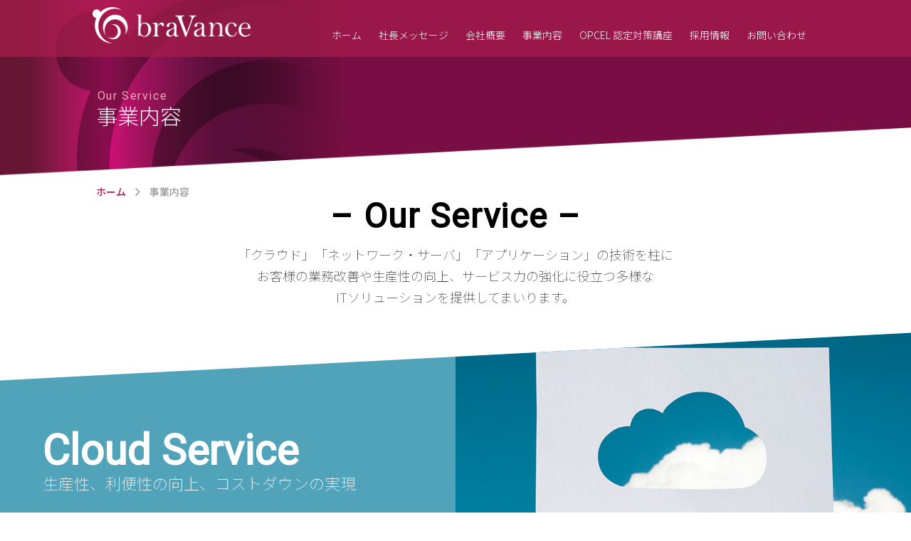

--- FILE ---
content_type: text/html; charset=UTF-8
request_url: https://www.bravance.co.jp/service/
body_size: 6816
content:
<!DOCTYPE html>
<html lang="ja">

<head prefix="og: http://ogp.me/ns# fb: http://ogp.me/ns/fb# article: http://ogp.me/ns/article#">

<!-- Global site tag (gtag.js) - Google Analytics -->
<script async src="https://www.googletagmanager.com/gtag/js?id=UA-210985019-1"></script>
<script>
  window.dataLayer = window.dataLayer || [];
  function gtag(){dataLayer.push(arguments);}
  gtag('js', new Date());

  gtag('config', 'UA-210985019-1');
</script>

<!-- Global site tag (gtag.js) - Google Analytics -->
<script async src="https://www.googletagmanager.com/gtag/js?id=G-S9XNZPYXMW"></script>
<script>
  window.dataLayer = window.dataLayer || [];
  function gtag(){dataLayer.push(arguments);}
  gtag('js', new Date());

  gtag('config', 'G-S9XNZPYXMW');
</script>

<meta charset="UTF-8">
<meta http-equiv="X-UA-Compatible" content="IE=edge">
<meta name="viewport" content="width=device-width, initial-scale=1,minimum-scale=1, maximum-scale=1, user-scalable=yes">
<meta name="format-detection" content="telephone=no,address=no,email=no">
<meta name="SKYPE_TOOLBAR" content="SKYPE_TOOLBAR_PARSER_COMPATIBLE">
<link rel="stylesheet" href="https://www.bravance.co.jp/wp-content/themes/bravance-theme01/_common/css/base.css">
<link rel="stylesheet" href="https://www.bravance.co.jp/wp-content/themes/bravance-theme01/_common/css/layout.css">
<link rel="stylesheet" href="https://www.bravance.co.jp/wp-content/themes/bravance-theme01/_common/css/module.css?20230111">
<link rel="stylesheet" href="https://www.bravance.co.jp/wp-content/themes/bravance-theme01/style.css">
<link rel="stylesheet" href="https://netdna.bootstrapcdn.com/font-awesome/4.7.0/css/font-awesome.css">
<link rel="stylesheet" href="https://fonts.googleapis.com/earlyaccess/notosansjp.css">
<link rel="stylesheet" href="https://fonts.googleapis.com/css?family=Roboto">
<meta name='robots' content='index, follow, max-image-preview:large, max-snippet:-1, max-video-preview:-1' />

	<!-- This site is optimized with the Yoast SEO plugin v22.8 - https://yoast.com/wordpress/plugins/seo/ -->
	<title>未経験でエンジニアに転職ならブレイバンス。研修制度充実，女性活躍</title>
	<meta name="description" content="未経験でITエンジニア，システムエンジニア(SE)，コンサルタント営業に転職するならブレイバンステクノロジーズ。研修制度も充実，女性も活躍中。ITインフラ，仮想化に特化したベンチャー企業。30代40代からの転職，手に職付けたい人大歓迎。実力次第で年収アップも。" />
	<link rel="canonical" href="https://www.bravance.co.jp/service/" />
	<script type="application/ld+json" class="yoast-schema-graph">{"@context":"https://schema.org","@graph":[{"@type":"WebPage","@id":"https://www.bravance.co.jp/service/","url":"https://www.bravance.co.jp/service/","name":"未経験でエンジニアに転職ならブレイバンス。研修制度充実，女性活躍","isPartOf":{"@id":"https://www.bravance.co.jp/#website"},"datePublished":"2018-03-28T14:17:00+00:00","dateModified":"2024-05-30T06:10:52+00:00","description":"未経験でITエンジニア，システムエンジニア(SE)，コンサルタント営業に転職するならブレイバンステクノロジーズ。研修制度も充実，女性も活躍中。ITインフラ，仮想化に特化したベンチャー企業。30代40代からの転職，手に職付けたい人大歓迎。実力次第で年収アップも。","breadcrumb":{"@id":"https://www.bravance.co.jp/service/#breadcrumb"},"inLanguage":"ja","potentialAction":[{"@type":"ReadAction","target":["https://www.bravance.co.jp/service/"]}]},{"@type":"BreadcrumbList","@id":"https://www.bravance.co.jp/service/#breadcrumb","itemListElement":[{"@type":"ListItem","position":1,"name":"ホーム","item":"https://www.bravance.co.jp/"},{"@type":"ListItem","position":2,"name":"事業内容"}]},{"@type":"WebSite","@id":"https://www.bravance.co.jp/#website","url":"https://www.bravance.co.jp/","name":"braVance technology","description":"果敢に挑戦し、前進し続けるチカラ Mission ブレイバンスは関わる人すべての幸せを追求し、感動を与え続けるために存在します 企業理念 Service 顧客と社会のニーズに応える3つの技術 事業内容 Recruitme …","potentialAction":[{"@type":"SearchAction","target":{"@type":"EntryPoint","urlTemplate":"https://www.bravance.co.jp/?s={search_term_string}"},"query-input":"required name=search_term_string"}],"inLanguage":"ja"}]}</script>
	<!-- / Yoast SEO plugin. -->


<link rel='stylesheet' id='wp-block-library-css' href='https://www.bravance.co.jp/wp-includes/css/dist/block-library/style.min.css?ver=6.5.3' type='text/css' media='all' />
<style id='classic-theme-styles-inline-css' type='text/css'>
/*! This file is auto-generated */
.wp-block-button__link{color:#fff;background-color:#32373c;border-radius:9999px;box-shadow:none;text-decoration:none;padding:calc(.667em + 2px) calc(1.333em + 2px);font-size:1.125em}.wp-block-file__button{background:#32373c;color:#fff;text-decoration:none}
</style>
<style id='global-styles-inline-css' type='text/css'>
body{--wp--preset--color--black: #000000;--wp--preset--color--cyan-bluish-gray: #abb8c3;--wp--preset--color--white: #ffffff;--wp--preset--color--pale-pink: #f78da7;--wp--preset--color--vivid-red: #cf2e2e;--wp--preset--color--luminous-vivid-orange: #ff6900;--wp--preset--color--luminous-vivid-amber: #fcb900;--wp--preset--color--light-green-cyan: #7bdcb5;--wp--preset--color--vivid-green-cyan: #00d084;--wp--preset--color--pale-cyan-blue: #8ed1fc;--wp--preset--color--vivid-cyan-blue: #0693e3;--wp--preset--color--vivid-purple: #9b51e0;--wp--preset--gradient--vivid-cyan-blue-to-vivid-purple: linear-gradient(135deg,rgba(6,147,227,1) 0%,rgb(155,81,224) 100%);--wp--preset--gradient--light-green-cyan-to-vivid-green-cyan: linear-gradient(135deg,rgb(122,220,180) 0%,rgb(0,208,130) 100%);--wp--preset--gradient--luminous-vivid-amber-to-luminous-vivid-orange: linear-gradient(135deg,rgba(252,185,0,1) 0%,rgba(255,105,0,1) 100%);--wp--preset--gradient--luminous-vivid-orange-to-vivid-red: linear-gradient(135deg,rgba(255,105,0,1) 0%,rgb(207,46,46) 100%);--wp--preset--gradient--very-light-gray-to-cyan-bluish-gray: linear-gradient(135deg,rgb(238,238,238) 0%,rgb(169,184,195) 100%);--wp--preset--gradient--cool-to-warm-spectrum: linear-gradient(135deg,rgb(74,234,220) 0%,rgb(151,120,209) 20%,rgb(207,42,186) 40%,rgb(238,44,130) 60%,rgb(251,105,98) 80%,rgb(254,248,76) 100%);--wp--preset--gradient--blush-light-purple: linear-gradient(135deg,rgb(255,206,236) 0%,rgb(152,150,240) 100%);--wp--preset--gradient--blush-bordeaux: linear-gradient(135deg,rgb(254,205,165) 0%,rgb(254,45,45) 50%,rgb(107,0,62) 100%);--wp--preset--gradient--luminous-dusk: linear-gradient(135deg,rgb(255,203,112) 0%,rgb(199,81,192) 50%,rgb(65,88,208) 100%);--wp--preset--gradient--pale-ocean: linear-gradient(135deg,rgb(255,245,203) 0%,rgb(182,227,212) 50%,rgb(51,167,181) 100%);--wp--preset--gradient--electric-grass: linear-gradient(135deg,rgb(202,248,128) 0%,rgb(113,206,126) 100%);--wp--preset--gradient--midnight: linear-gradient(135deg,rgb(2,3,129) 0%,rgb(40,116,252) 100%);--wp--preset--font-size--small: 13px;--wp--preset--font-size--medium: 20px;--wp--preset--font-size--large: 36px;--wp--preset--font-size--x-large: 42px;--wp--preset--spacing--20: 0.44rem;--wp--preset--spacing--30: 0.67rem;--wp--preset--spacing--40: 1rem;--wp--preset--spacing--50: 1.5rem;--wp--preset--spacing--60: 2.25rem;--wp--preset--spacing--70: 3.38rem;--wp--preset--spacing--80: 5.06rem;--wp--preset--shadow--natural: 6px 6px 9px rgba(0, 0, 0, 0.2);--wp--preset--shadow--deep: 12px 12px 50px rgba(0, 0, 0, 0.4);--wp--preset--shadow--sharp: 6px 6px 0px rgba(0, 0, 0, 0.2);--wp--preset--shadow--outlined: 6px 6px 0px -3px rgba(255, 255, 255, 1), 6px 6px rgba(0, 0, 0, 1);--wp--preset--shadow--crisp: 6px 6px 0px rgba(0, 0, 0, 1);}:where(.is-layout-flex){gap: 0.5em;}:where(.is-layout-grid){gap: 0.5em;}body .is-layout-flex{display: flex;}body .is-layout-flex{flex-wrap: wrap;align-items: center;}body .is-layout-flex > *{margin: 0;}body .is-layout-grid{display: grid;}body .is-layout-grid > *{margin: 0;}:where(.wp-block-columns.is-layout-flex){gap: 2em;}:where(.wp-block-columns.is-layout-grid){gap: 2em;}:where(.wp-block-post-template.is-layout-flex){gap: 1.25em;}:where(.wp-block-post-template.is-layout-grid){gap: 1.25em;}.has-black-color{color: var(--wp--preset--color--black) !important;}.has-cyan-bluish-gray-color{color: var(--wp--preset--color--cyan-bluish-gray) !important;}.has-white-color{color: var(--wp--preset--color--white) !important;}.has-pale-pink-color{color: var(--wp--preset--color--pale-pink) !important;}.has-vivid-red-color{color: var(--wp--preset--color--vivid-red) !important;}.has-luminous-vivid-orange-color{color: var(--wp--preset--color--luminous-vivid-orange) !important;}.has-luminous-vivid-amber-color{color: var(--wp--preset--color--luminous-vivid-amber) !important;}.has-light-green-cyan-color{color: var(--wp--preset--color--light-green-cyan) !important;}.has-vivid-green-cyan-color{color: var(--wp--preset--color--vivid-green-cyan) !important;}.has-pale-cyan-blue-color{color: var(--wp--preset--color--pale-cyan-blue) !important;}.has-vivid-cyan-blue-color{color: var(--wp--preset--color--vivid-cyan-blue) !important;}.has-vivid-purple-color{color: var(--wp--preset--color--vivid-purple) !important;}.has-black-background-color{background-color: var(--wp--preset--color--black) !important;}.has-cyan-bluish-gray-background-color{background-color: var(--wp--preset--color--cyan-bluish-gray) !important;}.has-white-background-color{background-color: var(--wp--preset--color--white) !important;}.has-pale-pink-background-color{background-color: var(--wp--preset--color--pale-pink) !important;}.has-vivid-red-background-color{background-color: var(--wp--preset--color--vivid-red) !important;}.has-luminous-vivid-orange-background-color{background-color: var(--wp--preset--color--luminous-vivid-orange) !important;}.has-luminous-vivid-amber-background-color{background-color: var(--wp--preset--color--luminous-vivid-amber) !important;}.has-light-green-cyan-background-color{background-color: var(--wp--preset--color--light-green-cyan) !important;}.has-vivid-green-cyan-background-color{background-color: var(--wp--preset--color--vivid-green-cyan) !important;}.has-pale-cyan-blue-background-color{background-color: var(--wp--preset--color--pale-cyan-blue) !important;}.has-vivid-cyan-blue-background-color{background-color: var(--wp--preset--color--vivid-cyan-blue) !important;}.has-vivid-purple-background-color{background-color: var(--wp--preset--color--vivid-purple) !important;}.has-black-border-color{border-color: var(--wp--preset--color--black) !important;}.has-cyan-bluish-gray-border-color{border-color: var(--wp--preset--color--cyan-bluish-gray) !important;}.has-white-border-color{border-color: var(--wp--preset--color--white) !important;}.has-pale-pink-border-color{border-color: var(--wp--preset--color--pale-pink) !important;}.has-vivid-red-border-color{border-color: var(--wp--preset--color--vivid-red) !important;}.has-luminous-vivid-orange-border-color{border-color: var(--wp--preset--color--luminous-vivid-orange) !important;}.has-luminous-vivid-amber-border-color{border-color: var(--wp--preset--color--luminous-vivid-amber) !important;}.has-light-green-cyan-border-color{border-color: var(--wp--preset--color--light-green-cyan) !important;}.has-vivid-green-cyan-border-color{border-color: var(--wp--preset--color--vivid-green-cyan) !important;}.has-pale-cyan-blue-border-color{border-color: var(--wp--preset--color--pale-cyan-blue) !important;}.has-vivid-cyan-blue-border-color{border-color: var(--wp--preset--color--vivid-cyan-blue) !important;}.has-vivid-purple-border-color{border-color: var(--wp--preset--color--vivid-purple) !important;}.has-vivid-cyan-blue-to-vivid-purple-gradient-background{background: var(--wp--preset--gradient--vivid-cyan-blue-to-vivid-purple) !important;}.has-light-green-cyan-to-vivid-green-cyan-gradient-background{background: var(--wp--preset--gradient--light-green-cyan-to-vivid-green-cyan) !important;}.has-luminous-vivid-amber-to-luminous-vivid-orange-gradient-background{background: var(--wp--preset--gradient--luminous-vivid-amber-to-luminous-vivid-orange) !important;}.has-luminous-vivid-orange-to-vivid-red-gradient-background{background: var(--wp--preset--gradient--luminous-vivid-orange-to-vivid-red) !important;}.has-very-light-gray-to-cyan-bluish-gray-gradient-background{background: var(--wp--preset--gradient--very-light-gray-to-cyan-bluish-gray) !important;}.has-cool-to-warm-spectrum-gradient-background{background: var(--wp--preset--gradient--cool-to-warm-spectrum) !important;}.has-blush-light-purple-gradient-background{background: var(--wp--preset--gradient--blush-light-purple) !important;}.has-blush-bordeaux-gradient-background{background: var(--wp--preset--gradient--blush-bordeaux) !important;}.has-luminous-dusk-gradient-background{background: var(--wp--preset--gradient--luminous-dusk) !important;}.has-pale-ocean-gradient-background{background: var(--wp--preset--gradient--pale-ocean) !important;}.has-electric-grass-gradient-background{background: var(--wp--preset--gradient--electric-grass) !important;}.has-midnight-gradient-background{background: var(--wp--preset--gradient--midnight) !important;}.has-small-font-size{font-size: var(--wp--preset--font-size--small) !important;}.has-medium-font-size{font-size: var(--wp--preset--font-size--medium) !important;}.has-large-font-size{font-size: var(--wp--preset--font-size--large) !important;}.has-x-large-font-size{font-size: var(--wp--preset--font-size--x-large) !important;}
.wp-block-navigation a:where(:not(.wp-element-button)){color: inherit;}
:where(.wp-block-post-template.is-layout-flex){gap: 1.25em;}:where(.wp-block-post-template.is-layout-grid){gap: 1.25em;}
:where(.wp-block-columns.is-layout-flex){gap: 2em;}:where(.wp-block-columns.is-layout-grid){gap: 2em;}
.wp-block-pullquote{font-size: 1.5em;line-height: 1.6;}
</style>
<link rel="icon" href="https://www.bravance.co.jp/wp-content/uploads/2022/09/cropped-3ea73862076d71f369afab820b8554e3-32x32.png" sizes="32x32" />
<link rel="icon" href="https://www.bravance.co.jp/wp-content/uploads/2022/09/cropped-3ea73862076d71f369afab820b8554e3-192x192.png" sizes="192x192" />
<link rel="apple-touch-icon" href="https://www.bravance.co.jp/wp-content/uploads/2022/09/cropped-3ea73862076d71f369afab820b8554e3-180x180.png" />
<meta name="msapplication-TileImage" content="https://www.bravance.co.jp/wp-content/uploads/2022/09/cropped-3ea73862076d71f369afab820b8554e3-270x270.png" />
<meta property="og:title" content="事業内容 | braVance technology" />
<meta property="og:type" content="article" />
<meta property="og:description" content="果敢に挑戦し、前進し続けるチカラ Mission ブレイバンスは関わる人すべての幸せを追求し、感動を与え続けるために存在します 企業理念 Service 顧客と社会のニーズに応える3つの技術 事業内容 Recruitme …" />
<meta property="og:url" content="https://www.bravance.co.jp/service/" />
<meta property="og:site_name" content="braVance technology" />
<meta property="og:image" content="https://www.bravance.co.jp/wp-content/themes/bravance-theme01/_common/img/fb.png" />
<meta property="og:image" content="http://www.kenja.tv/kenja/yamada_kazunori_new/bnr_ori02.jpg" />
<meta property="og:image" content="http://type.jp/services/banner/y2.jpg" />
<meta name="twitter:card" content="summary_large_image" />
<meta name="twitter:description" content="果敢に挑戦し、前進し続けるチカラ Mission ブレイバンスは関わる人すべての幸せを追求し、感動を与え続けるために存在します 企業理念 Service 顧客と社会のニーズに応える3つの技術 事業内容 Recruitme …" />
<meta name="twitter:title" content="事業内容 | braVance technology" />
<meta name="twitter:image" content="https://www.bravance.co.jp/wp-content/themes/bravance-theme01/_common/img/fb.png" />
</head>

<body>
<div id="fb-root"></div>
<script>
	(function(d, s, id) {
		var js, fjs = d.getElementsByTagName(s)[0];
		if (d.getElementById(id)) return;
		js = d.createElement(s);
		js.id = id;
		js.src = 'https://connect.facebook.net/ja_JP/sdk.js#xfbml=1&version=v2.12&appId=164185687626712&autoLogAppEvents=1';
		fjs.parentNode.insertBefore(js, fjs);
	}(document, 'script', 'facebook-jssdk'));
</script>

<header id="header">
	<div class="container header-container">
		<div class="logo"><a href="https://www.bravance.co.jp/"><img src="https://www.bravance.co.jp/wp-content/themes/bravance-theme01/_common/img/logo.png" width="222" height="53" alt="braVance"></a></div>

		<div id="humberger" class="hidden-md hidden-lg">
			<span class="icon-bar"></span>
			<span class="icon-bar"></span>
			<span class="icon-bar"></span>
		</div>
		<div class="menu-gnav-container"><ul id="menu-gnav" class="menu"><li id="menu-item-125" class="menu-item menu-item-type-post_type menu-item-object-page menu-item-home menu-item-125"><a href="https://www.bravance.co.jp/">ホーム</a></li>
<li id="menu-item-126" class="menu-item menu-item-type-post_type menu-item-object-page menu-item-126"><a href="https://www.bravance.co.jp/message/">社長メッセージ</a></li>
<li id="menu-item-127" class="menu-item menu-item-type-post_type menu-item-object-page menu-item-127"><a href="https://www.bravance.co.jp/company/">会社概要</a></li>
<li id="menu-item-128" class="menu-item menu-item-type-post_type menu-item-object-page current-menu-item page_item page-item-10 current_page_item menu-item-has-children menu-item-128"><a href="https://www.bravance.co.jp/service/" aria-current="page">事業内容</a>
<ul class="sub-menu">
	<li id="menu-item-206" class="menu-item menu-item-type-post_type menu-item-object-page menu-item-206"><a href="https://www.bravance.co.jp/service/cloud/">クラウドサービス</a></li>
	<li id="menu-item-207" class="menu-item menu-item-type-post_type menu-item-object-page menu-item-207"><a href="https://www.bravance.co.jp/service/network/">ネットワークサービス</a></li>
	<li id="menu-item-208" class="menu-item menu-item-type-post_type menu-item-object-page menu-item-208"><a href="https://www.bravance.co.jp/service/application/">アプリケーション＆システム開発</a></li>
	<li id="menu-item-8601" class="menu-item menu-item-type-post_type menu-item-object-page menu-item-8601"><a href="https://www.bravance.co.jp/service/nursing/">訪問看護事業</a></li>
</ul>
</li>
<li id="menu-item-847" class="menu-item menu-item-type-post_type menu-item-object-page menu-item-has-children menu-item-847"><a href="https://www.bravance.co.jp/opcel/">OPCEL 認定対策講座</a>
<ul class="sub-menu">
	<li id="menu-item-850" class="menu-item menu-item-type-post_type menu-item-object-page menu-item-850"><a href="https://www.bravance.co.jp/opcel/">OPCEL 認定対策講座</a></li>
	<li id="menu-item-848" class="menu-item menu-item-type-post_type menu-item-object-page menu-item-848"><a href="https://www.bravance.co.jp/opcel_info/">OPCEL 認定対策講座 概要</a></li>
	<li id="menu-item-849" class="menu-item menu-item-type-custom menu-item-object-custom menu-item-849"><a href="/opcel/#freeseminar">OPCEL　無料セミナー開催中！</a></li>
</ul>
</li>
<li id="menu-item-129" class="menu-item menu-item-type-post_type menu-item-object-page menu-item-has-children menu-item-129"><a href="https://www.bravance.co.jp/recruitment/">採用情報</a>
<ul class="sub-menu">
	<li id="menu-item-209" class="menu-item menu-item-type-post_type menu-item-object-page menu-item-209"><a href="https://www.bravance.co.jp/recruitment/message/">メッセージ</a></li>
	<li id="menu-item-210" class="menu-item menu-item-type-post_type menu-item-object-page menu-item-210"><a href="https://www.bravance.co.jp/recruitment/new-graduate/">新卒採用</a></li>
	<li id="menu-item-211" class="menu-item menu-item-type-post_type menu-item-object-page menu-item-211"><a href="https://www.bravance.co.jp/recruitment/mid-career/">中途採用</a></li>
	<li id="menu-item-6416" class="menu-item menu-item-type-post_type menu-item-object-page menu-item-6416"><a href="https://www.bravance.co.jp/recruitment/voice/">社員の声</a></li>
	<li id="menu-item-213" class="menu-item menu-item-type-post_type menu-item-object-page menu-item-213"><a href="https://www.bravance.co.jp/recruitment/training/">教育体制</a></li>
</ul>
</li>
<li id="menu-item-130" class="menu-item menu-item-type-post_type menu-item-object-page menu-item-130"><a href="https://www.bravance.co.jp/inquiry/">お問い合わせ</a></li>
</ul></div>
	</div>
	<!--/.header-container-->
</header>
	<article id="main" class="page">
	<div class="page-label">
		<div class="container">
			<div class="page-label__title">
				<div class="page-label__title__en">Our Service</div>
				<div class="page-label__title__ja"><h1>事業内容</h1></div>
			</div><!--/.page-label__title-->
		</div>
	</div><!--/.page-label-->

	<div class="page-wrap">
	<div class="page-wrap-inner">

			<nav class="bread">
			<div class="container">
				<ul class="bread__list" itemscope itemtype="http://schema.org/BreadcrumbList">
					<li class="bread__item" itemprop="itemListElement" itemscope itemtype="http://schema.org/ListItem"><a href="https://www.bravance.co.jp" itemprop="item"><span itemprop="name">ホーム</span></a></li>
					<li class="bread__item" itemprop="itemListElement" itemscope itemtype="http://schema.org/ListItem"><span itemprop="name">事業内容</span></li>
				</ul>
			</div><!--/.container-->
			</nav><!--/.bread-->

		<div class="page-header section-header01">
			<div class="container">
				<div class="header01">
					<div class="header01__title title--size48"><h2>&#8211; Our Service &#8211;</h2></div>
					<div class="header01__lead lead--size18"><p>「クラウド」「ネットワーク・サーバ」<br class="br-sp">「アプリケーション」の技術を柱に<br>お客様の業務改善や生産性の向上、<br class="br-sp">サービス力の強化に役立つ多様な<br>ITソリューションを提供してまいります。</p></div>
				</div>
			</div><!--/.container-->
		</div><!--/.page-header-->

		<ul class="our-service__list">
			<li class="our-service__item item--cloud">
				<div class="our-service__item-inner">
					<div class="our-service__item-col col--main">
					<div class="our-service__item-main__wrap">
						<div class="our-service__item__title">Cloud Service</div>
						<div class="our-service__item__lead"><h3>生産性、利便性の向上、コストダウンの実現</h3></div>
						<div class="our-service__item__btn btn-outer"><a class="btn btn01 btn01--opacity-w01" href="https://www.bravance.co.jp/service/cloud/">クラウド</a></div>
					</div><!--/.our-service__item-main__wrap-->
					</div>
					<div class="our-service__item-col col--aside"><span class="our-service__item__image"></span></div>
				</div><!--/.our-service__item-inner-->
			</li>
			<li class="our-service__item item--network">
				<div class="our-service__item-inner">
					<div class="our-service__item-col col--aside"><span class="our-service__item__image"></span></div>
					<div class="our-service__item-col col--main">
					<div class="our-service__item-main__wrap">
						<div class="our-service__item__title">Network Service</div>
						<div class="our-service__item__lead"><h3>自由、快適、安全なインフラ環境の構築</h3></div>
						<div class="our-service__item__btn btn-outer"><a class="btn btn01 btn01--opacity-w01" href="https://www.bravance.co.jp/service/network/">ネットワーク・サーバ</a></div>
					</div><!--/.our-service__item-main__wrap-->
					</div>
				</div><!--/.our-service__item-inner-->
			</li>
			<li class="our-service__item item--application">
				<div class="our-service__item-inner">
					<div class="our-service__item-col col--main">
					<div class="our-service__item-main__wrap">
						<div class="our-service__item__title">Application</div>
						<div class="our-service__item__lead"><h3>業務システムや顧客サービスを支える</h3></div>
						<div class="our-service__item__btn btn-outer"><a class="btn btn01 btn01--opacity-w01" href="https://www.bravance.co.jp/service/application/">アプリケーション</a></div>
					</div><!--/.our-service__item-main__wrap-->
					</div>
					<div class="our-service__item-col col--aside"><span class="our-service__item__image"></span></div>
				</div><!--/.our-service__item-inner-->
			</li>
			<li class="our-service__item item--nursing">
				<div class="our-service__item-inner">
					<div class="our-service__item-col col--aside"><span class="our-service__item__image"></span></div>
					<div class="our-service__item-col col--main">
					<div class="our-service__item-main__wrap">
						<div class="our-service__item__title">Nursing care</div>
						<div class="our-service__item__lead"><h3>訪問看護ステーション</h3></div>
						<div class="our-service__item__btn btn-outer"><a class="btn btn01 btn01--opacity-w01" href="https://www.bravance.co.jp/service/nursing/">訪問看護事業</a></div>
					</div><!--/.our-service__item-main__wrap-->
					</div>
				</div><!--/.our-service__item-inner-->
			</li>
		</ul>
	</div><!--/.page-wrap-inner-->
	</div><!--/.page-wrap-->
</article><!--/#main--><footer id="footer">
<div class="footer-inner">
	<div class="menu-fnav-container"><ul id="menu-fnav" class="menu"><li id="menu-item-131" class="menu-item menu-item-type-post_type menu-item-object-page menu-item-home menu-item-131"><a href="https://www.bravance.co.jp/">ホーム</a></li>
<li id="menu-item-132" class="menu-item menu-item-type-post_type menu-item-object-page menu-item-132"><a href="https://www.bravance.co.jp/message/">社長メッセージ</a></li>
<li id="menu-item-133" class="menu-item menu-item-type-post_type menu-item-object-page menu-item-133"><a href="https://www.bravance.co.jp/company/">会社概要</a></li>
<li id="menu-item-134" class="menu-item menu-item-type-post_type menu-item-object-page current-menu-item page_item page-item-10 current_page_item menu-item-134"><a href="https://www.bravance.co.jp/service/" aria-current="page">事業内容</a></li>
<li id="menu-item-135" class="menu-item menu-item-type-post_type menu-item-object-page menu-item-135"><a href="https://www.bravance.co.jp/recruitment/">採用情報</a></li>
<li id="menu-item-136" class="menu-item menu-item-type-post_type menu-item-object-page menu-item-136"><a href="https://www.bravance.co.jp/inquiry/">お問い合わせ</a></li>
<li id="menu-item-141" class="menu-item menu-item-type-post_type menu-item-object-page menu-item-141"><a href="https://www.bravance.co.jp/privacy/">プライバシーポリシー</a></li>
<li id="menu-item-142" class="menu-item menu-item-type-post_type menu-item-object-page menu-item-142"><a href="https://www.bravance.co.jp/sitemap/">サイトマップ</a></li>
</ul></div>	<!--nav class="fnav">
		<ul class="fnav__list">
			<li class="fnav__item"><a href="https://www.bravance.co.jp/">ホーム</a></li>
			<li class="fnav__item"><a href="https://www.bravance.co.jp/message/">社長メッセージ</a></li>
			<li class="fnav__item"><a href="https://www.bravance.co.jp/company/">会社概要</a></li>
			<li class="fnav__item"><a href="https://www.bravance.co.jp/service/">事業内容</a></li>
			<li class="fnav__item"><a href="https://www.bravance.co.jp/recruitment/">採用情報</a></li>
			<li class="fnav__item"><a href="https://www.bravance.co.jp/inquiry/">お問い合せ</a></li>
			<li class="fnav__item"><a href="https://www.bravance.co.jp/privacy/">プライバシーポリシー</a></li>
			<li class="fnav__item"><a href="https://www.bravance.co.jp/sitemap/">サイトマップ</a></li>
		</ul>
	</nav--><!--/.fnav-->
	<small class="copyright">&copy; BraVance Co.,ltd. All Rights Reserved.</small>
</div><!--/.footer-inner-->
</footer>
<div id="pagetop" class="pagetop"><a href="#"></a></div>
<script type="text/javascript" src="https://www.bravance.co.jp/wp-includes/js/jquery/jquery.js" id="jquery-js"></script>
<script type="text/javascript" src="https://www.bravance.co.jp/wp-includes/js/jquery/jquery-migrate.min.js" id="jquery-migrate-js"></script>
<script>
jQuery(function($){
    var touch = false;
    $('#humberger').on('click touchstart',function(e){
        switch (e.type) {
            case 'touchstart':
                drawerToggle();
                touch = true;
                return false;
            break;
            case 'click':
                if(!touch)
                     drawerToggle();
                return false;
            break;
         }
        function drawerToggle(){
            $('body').toggleClass('drawer-opened');
            touch = false;
        }
    })
    $('#overlay').on('click touchstart',function(){
        $('body').removeClass('drawer-opened');
    })
});
</script>


<script src="https://www.bravance.co.jp/wp-content/themes/bravance-theme01/_common/js/base.js"></script>

</body>
</html>


--- FILE ---
content_type: text/css
request_url: https://www.bravance.co.jp/wp-content/themes/bravance-theme01/_common/css/base.css
body_size: 1454
content:
@charset "utf-8";
/*==========================================================================

   browser reset

==========================================================================*/
html, body, div, span, applet, object, iframe, h1, h2, h3, h4, h5, h6, p, blockquote, pre, a, abbr, acronym, address, big, cite, code, del, dfn, em, img, ins, kbd, q, s, samp, small, strike, strong, sub, sup, tt, var, b, u, i, center, dl, dt, dd, ol, ul, li, fieldset, form, label, legend, table, caption, tbody, tfoot, thead, tr, th, td, article, aside, canvas, details, embed, figure, figcaption, footer, header, hgroup, menu, nav, output, ruby, section, summary, time, mark, audio, video {
	margin: 0;
	padding: 0;
	border: 0;
	font-size: 100%;
	font: inherit;
	vertical-align: baseline;
}
header, hgroup, footer, section, article, details, menu, nav, aside, figure, figcaption {
	display: block;
}
a, a:focus {
	outline: 0;
}
img, hr {
	border: none;
}
body {
	line-height: 1;
}
ol, ul {
	list-style: none;
}
table {
	border-collapse: separate;
	border-spacing: 0;
}
caption, th, td {
	text-align: left;
	font-weight: normal;
}
blockquote:before, blockquote:after, q:before, q:after {
	content: '';
	content: none;
}
strong {
	font-weight: bold;
}

/*==========================================================================

   base set

==========================================================================*/
body {
	color: #000;
	font: 14px/1 'Noto Sans JP', 'Hiragino Kaku Gothic ProN', 'ヒラギノ角ゴ ProN W3', 'YuGothic', '游ゴシック', Meiryo, メイリオ, sans-serif;
	-webkit-font-smoothing: antialiased; /* for webkit アンチエイリアス */
	-webkit-text-size-adjust: 100%;
	background: #fff;
	font-weight: 300;
}
a {
	color: #000;
	text-decoration: none;
	transition: color .3s ease, background-color .3s, border-color .3s;
}
a:hover {
	color: #af1850;
}
a[href^="tel:"] {
    pointer-events: none;
}
img {
	vertical-align: bottom;
}


/*==========================================================================

   utility style

==========================================================================*/
/* flexible image */
.flex-img {
	max-width: 100%;
	height: auto;
}
.link01 {
    color: #d31477;
}
.display-sp,
.br-sp{
	display: none;
}
.txt-underline {
	text-decoration: underline;
}


/*==========================================================================

   marketing-tag style ※不要な場合はこの項目ごと削除

==========================================================================*/
.marketing-tag {
	position: absolute; top: 0; height: 1px;
}
/*
iframe[name="google_conversion_frame"] { position: absolute; top: 0; height: 1px;}
*/


/*==========================================================================

   bootstrap grid system

==========================================================================*/
/*!
 * Bootstrap v3.3.7 (http://getbootstrap.com)
 * Copyright 2011-2017 Twitter, Inc.
 * Licensed under MIT (https://github.com/twbs/bootstrap/blob/master/LICENSE)
 */

/*!
 * Generated using the Bootstrap Customizer (http://getbootstrap.com/customize/?id=d1b0270c1ab95f372f97023def3d12f4)
 * Config saved to config.json and https://gist.github.com/d1b0270c1ab95f372f97023def3d12f4
 */
/*!
 * Bootstrap v3.3.7 (http://getbootstrap.com)
 * Copyright 2011-2016 Twitter, Inc.
 * Licensed under MIT (https://github.com/twbs/bootstrap/blob/master/LICENSE)
 */
.container:after,
.container:before {
    content: " ";
    display: table;
}
.container:after {
    clear: both;
}


--- FILE ---
content_type: text/css
request_url: https://www.bravance.co.jp/wp-content/themes/bravance-theme01/_common/css/layout.css
body_size: 1409
content:
@charset "utf-8";
/*==========================================================================

   base frame

==========================================================================*/
#header {
    position: fixed;
    top: 0;
    width: 100%;
    height: 80px;
    background: rgba(166, 28, 75, .75);
    z-index: 10000;
}
#content {
}
#main {
}
#side {
}
#footer {
    position: relative;
    margin-top: -140px;
    padding: 140px 0 0;
    color: #fff;
    text-align: center;
    overflow: hidden;
    z-index: 2;
}
#footer:before {
    position: absolute;
    content: '';
    display: block;
    top: 30%;
    width: 100%;
    height: 60%;
	background: #242423;
    z-index: -1;
	-webkit-transform: skewY(-3deg);
    transform: skewY(-3deg);
}

/*==========================================================================

   layout type

==========================================================================*/
.container {
	box-sizing: border-box;
    margin-right: auto;
    margin-left: auto;
	width: 1040px;
    padding-left: 15px;
    padding-right: 15px;
}
.container.container--width900 {
    width: 900px;
}


/*==========================================================================

   header

==========================================================================*/
.header-container {
	position: relative;
}
.logo {
    position: absolute;
    top: 10px;
    left: 10px;
    width: 222px;
    height: 53px;
}
.logo img {
    width: 100%;
    height: auto;
}
.menu-gnav-container {
    text-align: right;
    padding-top: 30px;
}
#menu-gnav.menu {
    font-size: 0;
}
#menu-gnav.menu > .menu-item {
	position: relative;
    display: inline-block;
    font-size: 14px;
}
#menu-gnav.menu > .menu-item a {
    position: relative;
	display: inline-block;
    padding: 12px;
    color: #fff;
}
#menu-gnav.menu > .menu-item a:before {
    position: absolute;
    top: 5px;
    left: 50%;
    margin-left: -5px;
    font: 12px/1 FontAwesome;
    content: "\f0d7";
    margin-top: -.205em;
    margin-right: .65em;
    vertical-align: middle;
	transition: .3s;
	opacity: 0;
}
#menu-gnav.menu > .menu-item a:hover:before {
	top: 2px;
	opacity: 1;
}

#menu-gnav.menu .sub-menu {
    position: absolute;
    display: inline-block;
    top: 43px;
    left: 0;
    font-size: 14px;
    line-height: 1.3;
    text-align: left;
    background: rgba(166, 28, 75, .75);
    opacity: 0;
    visibility: hidden;
    transition: all .3s;
}
#menu-gnav.menu > .menu-item:hover .sub-menu {
	top: 33px;
	opacity: 1;
	visibility: visible;
	height: auto;
	overflow: hidden;
	z-index: 2;
}
#menu-gnav.menu .sub-menu > .menu-item {
	width: 200px;
}
#menu-gnav.menu .sub-menu > .menu-item a {
    display: block;
    box-sizing: border-box;
    width: 200px;
	height: auto;
    padding: 12px 15px;
    color: #fff;
	text-indent: 0;
	float: none;
}
#menu-gnav.menu .sub-menu > .menu-item a:before {
    display: none;
}
#menu-gnav.menu .sub-menu > .menu-item a:hover {
    background: rgba(166, 28, 75, 1);
}


/*==========================================================================

   header - scroll

==========================================================================*/
#header.scroll {
	position: fixed;
	top: 0;
}


/*==========================================================================

   section

==========================================================================*/
.section01-header {
    background-color: #f9f8f3;
	-webkit-transform: skewY(-3deg);
    transform: skewY(-3deg);
    overflow: hidden;
}
.section01-header.header--no-bgcolor {
    background-color: unset;
}
.section01-header.header--sub {
    margin: 10px 0 -66px;
}
.section01-header-inner {
	-webkit-transform: skewY(3deg);
    transform: skewY(3deg);
}
.section01-body {
    padding: 120px 0;
}
.section01-header.header--no-bgcolor + .section01-body {
    margin-top: -150px;
}

/*==========================================================================

   page

==========================================================================*/
/* skew */
.page-wrap {
    position: relative;
	top: -70px;
}
.page-wrap-inner {
    position: relative;
    min-width: 1040px;
    margin: 0 auto;
}
.page-header.header--skew {
	padding: 50px 0;
	-webkit-transform: skewY(-3deg);
    transform: skewY(-3deg);
}
.page-header.header--skew .container {
	-webkit-transform: skewY(3deg);
    transform: skewY(3deg);
}
.page-body-skew {
	padding: 90px 0 80px;
    background: #fff;
	-webkit-transform: skewY(-3deg);
    transform: skewY(-3deg);
}
.page-body-skew-inner {
	-webkit-transform: skewY(3deg);
    transform: skewY(3deg);
}
.page-header {
    /*margin-top: -1.5%;*/
    padding: 95px 0 70px;
}
.page-header.header--sub {
    padding: 39px 0;
}
.page-label {
	position: relative;
    height: 270px;
    margin-bottom: -20px;
    background: url(../img/bg_page_header01.png) no-repeat center top / cover;
	z-index: 10;
}
.page-label__title {
    margin-top: 125px;
    color: #fff;
	line-height: 1.5;
}
.page-label__title__en {
	margin-bottom: .2em;
    font: 100 16px 'Myriad Pro', 'Roboto', sans-serif;
    letter-spacing: .1em;
	text-indent: .1em;
    color: #ecacb7;
}
.page-label__title__ja {
    font-size: 30px;
    line-height: 1;
}


/*==========================================================================

   footer

==========================================================================*/
.footer-inner {
	position: relative;
	padding: 10px;
	background: #242423;	
}
.menu-fnav-container {
    position: relative;
    top: -32px;
}
#menu-fnav.menu {
    margin-bottom: 42px;
	font-size: 0;
}
#menu-fnav.menu > .menu-item {
    display: inline-block;
    margin: 0 15px;
    font-size: 14px;
}
#menu-fnav.menu > .menu-item a {
    position: relative;
	color: #fff;
}
#menu-fnav.menu > .menu-item a:hover {
    color: #af1850;
}
.copyright {
    position: relative;
    top: -30px;
    font-size: 10px;
}

/*
.marketing-tag {
	overflow: hidden;
	height: 0;
}
iframe[name="google_conversion_frame"] { position: absolute; top: 0; height: 1px;}
*/



--- FILE ---
content_type: text/css
request_url: https://www.bravance.co.jp/wp-content/themes/bravance-theme01/_common/css/module.css?20230111
body_size: 2049
content:
@charset "utf-8";
/*==========================================================================

   section

==========================================================================*/
.section-skew {
    transform: skewY(-3deg);
}
.section-skew-inner {
    transform: skewY(3deg);
}



/*==========================================================================

   bread

==========================================================================*/
.bread {
    position: absolute;
    width: 100%;
    margin-top: 80px;
    font-size: 14px;
    font-weight: 500;
    z-index: 20;
}
.bread__list {
    color: #999;
}
.bread__item {
    position: relative;
    display: inline-block;
    vertical-align: middle;
}
.bread__item + .bread__item {
    margin-left: 30px;
}
.bread__item a {
	color: #af1850;
}
.bread__item a::after {
    position: absolute;
    top: 50%;
    right: -20px;
    display: inline-block;
    font: normal 20px/1 FontAwesome;
    content: "\f105";
    margin-top: -10px;
    color: #999;
    vertical-align: middle;
}


/*==========================================================================

   header

==========================================================================*/
.header01 {
    text-align: center;
}
.header01__label {
    position: relative;
    margin: 37px 0 15px;
    font: 800 24px 'Myriad Pro', 'Roboto', sans-serif;
    color: #848383;
}
.header01__label:after {
    content: "";
    position: absolute;
    display: block;
    width: 135px;
    height: 1px;
    bottom: -6px;
    left: 50%;
    margin-left: -67.5px;
    background: #a9a8a8;
}
.header01__title {
    font: 800 70px 'Myriad Pro', 'Roboto', sans-serif;
    letter-spacing: .075em;
}
.header01__title.title--size48 { font-size: 48px; letter-spacing: .035em;}
.header01__title.title--size40 { font-size: 40px;}

.header01__title-sub {
    font-size: 22px;
    margin-bottom: 10px;
}
.header01__lead {
    margin-top: 10px;
    font-size: 22px;
	font-weight: 100;
    line-height: 1.7;
    color: #3e3e3e;
}
.header01__lead.lead--size18 { font-size: 18px;}
.header01__icon {
    margin: 10px auto;
}
.header01__btn {
}

.header02 {
}
.header02__title {
    position: relative;
    display: inline-block;
    padding-bottom: .5em;
    font-size: 24px;
    font-weight: 500;
    text-indent: .35em;
}
.header02__title:before {
    position: absolute;
    bottom: -13px;
    display: block;
    content: "";
    width: 340px;
    height: 49px;
	/*
    transform: rotate(-4deg);
    background: linear-gradient(135deg, rgba(167, 167, 138, 1), rgba(255, 255, 255, 0));
	*/
    z-index: -1;
}
.header02__title.title--gold:before {
    /*background: linear-gradient(135deg, rgba(226, 104, 53, 1), rgba(226, 104, 53, 0));*/
	background: url(../img/bg_line_gold.png) no-repeat bottom left;
}
.header02__title.title--orange:before {
    /*background: linear-gradient(135deg, rgba(226, 104, 53, 1), rgba(226, 104, 53, 0));*/
	background: url(../img/bg_line_orange.png) no-repeat bottom left;
}
.header02__title.title--gray:before {
    /*background: linear-gradient(135deg, rgba(226, 104, 53, 1), rgba(226, 104, 53, 0));*/
	background: url(../img/bg_line_gray.png) no-repeat bottom left;
}
.header02__title.title--blue:before {
    /*background: linear-gradient(135deg, rgba(226, 104, 53, 1), rgba(226, 104, 53, 0));*/
	background: url(../img/bg_line_blue.png) no-repeat bottom left;
}
.header02__title.title--skyblue:before {
    /*background: linear-gradient(135deg, rgba(226, 104, 53, 1), rgba(226, 104, 53, 0));*/
	background: url(../img/bg_line_skyblue.png) no-repeat bottom left;
}
.header02__title.title--russet:before {
    /*background: linear-gradient(135deg, rgba(226, 104, 53, 1), rgba(226, 104, 53, 0));*/
	background: url(../img/bg_line_russet.png) no-repeat bottom left;
}
/*
.header02__title.title--02:before {
    background: linear-gradient(135deg, rgba(94, 26, 55, 1), rgba(255, 255, 255, 0));
}
*/
.header02__lead {
    margin-top: 20px;
    font-size: 16px;
    line-height: 1.7;
}



/*==========================================================================

   texts

==========================================================================*/
.texts01__title {
    font: 600 60px 'Roboto', sans-serif;
    color: #cdcece;
}



/*==========================================================================

   table

==========================================================================*/
.table01 {
	width: 100%;
	/*border-collapse: collapse;*/
	font-size: 14px;
	background: #fff;
}
.table01 th {
	padding: 10px;
	vertical-align: middle;
	border-right: 2px solid #921845;
}
.table01 td {
	padding: 10px;
	font-size: 12px;
	vertical-align: middle;
}
.table01 tr + tr td,
.table01 tr + tr th {
	color: #000;
	border-bottom: 2px solid #aeaeae;
}
.table01 thead th {
	text-align: center;
}
.table01 tbody th {
	text-align: left;
	font-weight: normal;
}


/*==========================================================================

   btn

==========================================================================*/
.tag01 + .tag02,
.tag02 + .tag01,
.tag03 + .tag03 {
	margin: 0 0 5px 5px;
}

.tag01 {
    display: inline-block;
    padding: 2px 7px 3px;
    font-size: 14px;
    color: #fff;
    border-radius: 5px;
    background: #981c49;
}
.tag02 {
    display: inline-block;
    padding: 2px 7px 3px;
    font-size: 14px;
    color: #fff;
    border-radius: 5px;
    background: #0c3253;
}
.tag03 {
    display: inline-block;
    padding: 2px 7px 3px;
    font-size: 14px;
    color: #000;
    border-radius: 5px;
    background: #ddd;
}


/*==========================================================================

   btn

==========================================================================*/
.btn-outer {
    display: table;
}
.btn {
    display: table-cell;
    text-align: center;
    vertical-align: middle;
}
.btn01 {
    display: table-cell;
    width: 200px;
    height: 40px;
    font-size: 20px;
	font-weight: 400;
    line-height: 1;
    text-align: center;
    vertical-align: middle;
    border-width: 2px;
    border-style: solid;
    border-radius: 44px;
}
.btn01-inner {
	display: block;
	padding: 5px 10px;
	border-radius: 5px;
	font-size: 12px;
	color: #fff;
	background: #000;
}
.btn01.btn01--opacity-b01 {
	color: #fff;
    border-color: #fff;
	background: rgba(0, 0, 0, .2);
}
.btn01.btn01--opacity-b01:hover {
	background: rgba(0, 0, 0, .6);
}
.btn01.btn01--opacity-w01 {
	color: #42333a;
    border-color: rgba(255, 255, 255, .05);
	background: rgba(255, 255, 255, .6);
}
.btn01.btn01--opacity-w01:hover {
	border-color: rgba(255, 255, 255, .8);
	background: rgba(255, 255, 255, .2);
}
.btn01.btn01--purple {
	color: #fff;
    border-color: #fff;
	background: #8F2C49
}
.btn01.btn01--purple:hover {
	background: rgba(143, 44, 73, .8)
}

.btn02 {
    border: 1px solid #c7c2c4;
    border-radius: 54px;
    background: rgba(255, 255, 255, .7);
}
.btn02:hover {
	color: #630e3a;
	background: #fff;
}


/*==========================================================================

   hr

==========================================================================*/
.hr01 {
	margin: 40px auto;
	border-top:1px dotted #ccc;
}




/*==========================================================================

   form

==========================================================================*/
.form01 {
    width: 100%;
}
.form01 th,
.form01 td {
    padding: 15px;
    font-size: 16px;
	vertical-align: top;
    border-top: 1px dashed #ccc;
}
.form01 tr:first-child th,
.form01 tr:first-child td {
    border-bottom: none;
}
.form01__must {
    margin-left: .5em;
    font-size: 12px;
    color: #d31477;
}
.form01__consent {
    padding: 5px 15px;
    text-align: center;
}
.form01__btn {
    margin-top: 20px;
    padding: 5px 15px;
    text-align: center;
}
.form01__btn input[type="submit"] {
    width: 180px;
    height: 50px;
    font-size: 20px;
    color: #fff;
    border: 1px solid #ca0054;
    border-radius: 25px;
    background: #ca0054;
	outline:none;
	transition: .3s;
}
.form01__btn.btn--back input[type="submit"]{
	border: 1px solid #ccc;
    background: #ccc;
}
.form01__btn input[type="submit"]:hover {
	color: #000;
	background: #fff;
	cursor: pointer;
}
.form01__btn.btn--back input[type="submit"]:hover {
	color: #000;
	background: #fff;
	cursor: pointer;
}
.form01__btn input[type="submit"]:active {
    box-shadow: 0 0 2px rgba(0, 0, 0, 0.30);
}
.form01__footer {
    margin: 0 0 65px;
}
.form01 input[type="text"],
.form01 input[type="email"],
.form01 textarea{
    padding: 7px;
	font-size: 16px;
	color: #222;
    border: 1px solid #d9d9d9;
    border-radius: 2px;
}
.form01 select {
    padding: 5px 7px 9px;
    font-size: 16px;
}
.form01__symbol {
    position: relative;
    bottom: 0;
    width: 80px;
    height: 80px;
}
.mw_wp_form .error {
    padding: 5px;
}
.mw_wp_form_confirm .form01__consent {
    display: none;
}


/*==========================================================================

   pagetop

==========================================================================*/
.pagetop {
    position: fixed;
    right: 30px;
    bottom: 30px;
	display: none;
	z-index: 100;
}
.pagetop a {
    display: table-cell;
    width: 60px;
    height: 60px;
    color: #fff;
    font-weight: 500;
    text-align: center;
    vertical-align: middle;
    background: #4b4b4b;
}
.pagetop a:before {
    position: relative;
    display: inline-block;
    font: normal 41px/1 FontAwesome;
    content: "\f106";
    /* margin-right: .2em; */
    vertical-align: middle;
    color: #fff;
    text-align: center;
}



--- FILE ---
content_type: text/css
request_url: https://www.bravance.co.jp/wp-content/themes/bravance-theme01/style.css
body_size: 8562
content:
@charset "utf-8";
/*---------------------------------------------------------
Theme Name: bravance-theme01
Description:
Author: JAMD STUDIO
License:
License URI:
Version: 1.0
---------------------------------------------------------*/
/* 固定ヘッダー用 */
body {
	position: relative;
}


/*==========================================================================

   index

==========================================================================*/
.index-visual {
    position: relative;
    height: 768px;
    margin-bottom: -200px;
    background-repeat: no-repeat;
    background-size: 1400px;
}
.index-visual-inner {
    position: relative;
    height: 100%;
}
.index-visual__title {
    position: absolute;
    top: 50%;
    width: 100%;
    margin-top: -70px;
    font-size: 30px;
    color: #fff;
    line-height: 1.5;
    text-align: right;
    -webkit-transform: translate(0, -50%);
}
.index-visual__logo {
    position: absolute;
    top: 387px;
	right: 0;
}

.index-section {
    transform: skewY(-3deg);
    background: #fff;
}
.index-section-inner {
    transform: skewY(3deg);
    padding: 50px 0;
    display: table;
    margin: 0 auto;
}
.index-section-inner .container {
    display: table-cell;
    vertical-align: middle;
    height: 340px;
}
.index-header {
    margin: 0 0 39px;
    text-align: center;
}
.index-header__title {
    font: 700 70px 'Myriad Pro', 'Roboto', sans-serif;
}
.index-header__lead {
    margin-top: 12px;
    font-size: 24px;
    line-height: 1.7;
    color: #3e3e3e;
}

.index-header .mes20 {padding:1.5em 0; font-size:30px; font-weight:bold; line-height:1.6}
.recruitment-header .mes20 {padding:1.5em 0 0; font-size:18px; font-weight:bold;}
.index-header .mes20 img, .recruitment-header .mes20 img {max-width:800px; width:100%;}
@media screen and (max-width: 480px) {
	.index-header .mes20 {padding:1.5em 0; font-size:24px; font-weight:bold; line-height:1.6}
}

#index-mission {
	background: url(_img/index/bg_index_mission.jpg) no-repeat center bottom / cover;
}
.index-mission-btn {
    margin: 60px auto 0;
	font-weight: 500;
}
.btn01.btn01--index-mission {
    color: #555;
    border-color: #555;
    background: #f2f0f0;
}
.btn01.btn01--index-mission:hover {
    background: #fff;
}
#index-service {
	background: #e7e6e1;
}
.index-service-row {
    display: table;
    width: 100%;
}
.index-service-col {
    display: table-cell;
    vertical-align: middle;
}
.index-service-col.col--text {
    width: 50%;
}
.index-service-col .index-header {
    text-align: left;
}
.index-service__footer {
    margin-top: 10px;
}
.index-service-btn {
    margin: 0 auto;
}
.btn01.btn01--index-service {
	color: #fff;
    border-color: #fff;
	background: #a4a29f;
}
.btn01.btn01--index-service:hover {
	color: #a4a29f;
    border-color: #a4a29f;
	background: #fff;
}

#index-recruitment {
	background: url(_img/index/bg_index_recruitment.jpg) no-repeat center center / cover;
}
.index-recruitment .container {
	background: url(_img/index/bg_index_recruitment.png) no-repeat center center / contain;
    vertical-align: bottom;
}
.index-recruitment .index-header__title {
    font-size: 32px;
    color: #fff;
    text-shadow: 0 0 6px #000000;
}
.index-recruitment .index-header__lead {
    font-size: 23px;
    color: #fff;
    text-shadow: 0 0 4px #000000;
    margin-top: 0;
}
.index-recruitment-btn {
    margin: 60px auto 0;
}
#index-opcel {
	background: url(_img/opcel/bg_opcel.jpg) no-repeat center 15% / cover;
}

.index-topics-nav__list {
    font-size: 0;
    text-align: center;
}
.index-topics-nav__item {
    display: inline-block;
    margin: 0 80px;
    font-size: 20px;
	font-weight: bold;
    color: #252525;
    text-align: center;
}
.index-topics-nav__item a {
    padding-bottom: 3px;
    border-bottom: 2px solid #252525;
}
.index-topics-archive {
    width: 900px;
    margin: 54px auto 0;
}
.index-topics-archive__header {
    margin-bottom: 2px;
    padding-bottom: 10px;
    font-size: 24px;
    color: #9b9a9b;
    border-bottom: 1px solid #9b9a9b;
}
.index-topics-archive__body {
    padding: 15px;
    line-height: 1.7;
    border-top: 1px solid #9b9a9b;
}
.index-topics-archive__row {
    display: table;
    width: 100%;
    border-bottom: 1px solid #eeeff1;
}
.index-topics-archive__col {
    display: table-cell;
    padding: 7px;
    color: #222c3c;
    text-align: left;
}
.index-topics-archive__col.col--date {
    width: 115px;
    font-weight: 600;
}
.index-footer {
    margin-top: 70px;
	padding-bottom: 70px;
}
.index-footer__row {
    display: table;
    width: 100%;
}
.index-footer__col {
    display: table-cell;
    box-sizing: border-box;
    width: 50%;
    padding: 0 15px 15px 15px;
    vertical-align: top;
}

.top_bn_eng {padding-top:15px; max-width:458px;}
.top_bn_eng img {width:100%; height:auto;}

.index-footer__col.col--02 {
    border: 1px solid #ccc;
}
.index-bnr__list {
    width: 456px;
    font-size: 0;
    overflow: hidden;
}
.index-bnr__item {
    display: inline-block;
    padding: 5px;
    font-size: 14px;
    vertical-align: bottom;
}
.index-bnr__item a {
    transition: .3s;
}
.index-bnr__item:hover a {
    opacity: .6;
}


/*==========================================================================

   page

==========================================================================*/
.page-kv {
	min-width: 1040px;
}


/*==========================================================================

   service

==========================================================================*/
.section01-header.header--service-cloud { xbackground: #dedede; background: #abddeb url(_img/service/bg_service_cloud2.jpg) no-repeat center center / cover;}
.section01-header.header--service-network { xbackground: #f3dbd0; background: #fad4b5 url(_img/service/bg_service_network2.jpg) no-repeat center center / cover;}
.section01-header.header--service-application { xbackground: #abddeb; background: #b6b895 url(_img/service/bg_service_application2.jpg) no-repeat center center / cover;}
.section01-header.header--service-nursing { background: #b6b895 url(_img/service/bg_service_nursing2.jpg) no-repeat center center / cover;}
/*
.promotion01.promotion--cloud .header02__title:before {
    background: linear-gradient(135deg, rgba(157, 157, 157, 1), rgba(157, 157, 157, 0));
}
.promotion01.promotion--network .header02__title:before {
    background: linear-gradient(135deg, rgba(226, 104, 53, 1), rgba(226, 104, 53, 0));
}
.promotion01.promotion--application .header02__title:before {
    background: linear-gradient(135deg, rgba(101, 200, 227, 1), rgba(101, 200, 227, 0));
}
*/
.our-service__item {
    margin-top: -1px;
    transform: skewY(-3deg);
    overflow: hidden;
}
.our-service__item:nth-child(1) {
    background: #51a3ba;
}
.our-service__item:nth-child(2) {
    background: #e26835;
}
.our-service__item:nth-child(3) {
    background: #6b6e34;
}
.our-service__item:nth-child(4) {
    background: #00A384;
}
.our-service__item-inner {
    display: table;
    width: 100%;
}
.our-service__item-col {
    display: table-cell;
    width: 50%;
    padding: 80px 0 100px;
    vertical-align: middle;
}
.our-service__item-col.col--main {
	position: relative;
	color: #fff;
	text-align: center;
	transform: skewY(3deg);
}
.our-service__item:nth-child(odd) .our-service__item-col.col--main {
	padding-left: 60px;
	text-align: left;
}
.our-service__item:nth-child(odd) .our-service__item__btn {
	margin: 0 auto 0 0;
}
.our-service__item:nth-child(even) .our-service__item-col.col--main {
	padding-right: 60px;
	text-align: right;
}
.our-service__item:nth-child(even) .our-service__item__btn {
	margin: 0 0 0 auto;
}
.our-service__item:nth-child(3) .our-service__item-col.col--main {
    padding-bottom: 82px;
}

.our-service__item.item--cloud .our-service__item-col.col--main:after {
    position: absolute;
    content: "";
    display: block;
    right: 70px;
    bottom: 47px;
    width: 100px;
    height: 100px;
    background: url(_img/service/icon_service_cloud.png) no-repeat;
}
.our-service__item.item--network .our-service__item-col.col--main:after {
    position: absolute;
    content: "";
    display: block;
    left: 61px;
    bottom: 26px;
    width: 92px;
    height: 88px;
    background: url(_img/service/icon_service_network.png) no-repeat;
}
.our-service__item.item--application .our-service__item-col.col--main:after {
    position: absolute;
    content: "";
    display: block;
    right: 103px;
    bottom: 45px;
    width: 80px;
    height: 80px;
    background: url(_img/service/icon_service_application.png) no-repeat;
}
.our-service__item.item--nursing .our-service__item-col.col--main:after {
    position: absolute;
    content: "";
    display: block;
    left: 61px;
    bottom: 26px;
    width: 78px;
    height: 81.04px;
    background: url(_img/service/icon_service_nursing.png) no-repeat center / cover;
}
.our-service__item__title {
    font: 700 59px 'Myriad Pro', 'Roboto', sans-serif;
}
.our-service__item__lead {
    font-size: 22px;
	font-weight: 100;
    margin-bottom: 50px;
}
.our-service__item-col.col--aside {
	position: relative;
	overflow: hidden;
}
.our-service__item__image {
    position: absolute;
    display: block;
    top: -10%;
    width: 100%;
    height: 250%;
    background-size: 140%;
    background-repeat: no-repeat;
    background-position: center -100px;
    transform: skewY(3deg);
}
.our-service__item.item--cloud .our-service__item__image { background-image: url(_img/service/bg_service_cloud.jpg);}
.our-service__item.item--network .our-service__item__image { background-image: url(_img/service/bg_service_network.jpg);}
.our-service__item.item--application .our-service__item__image { background-image: url(_img/service/bg_service_application.jpg);}
.our-service__item.item--nursing .our-service__item__image { background-image: url(_img/service/bg_service_nursing.jpg);}
.our-service__item__btn {
    width: 252px;
    margin: 0 auto;
    font-size: 20px;
	font-weight: 900;
}

.promotion01-row {
    display: table;
    box-sizing: border-box;
    width: 100%;
    padding: 0 18px;
}
.promotion01-row + .promotion01-row {
    margin-top: 35px;
    padding-top: 55px;
    border-top: 1px dashed #dcdcdc;
}
.promotion01-col {
    display: table-cell;
    vertical-align: top;
}
.promotion01-header {
    width: 342px;
}
.promotion01-body {
    padding-left: 40px;
}
.promotion01-copy {
    margin-bottom: 25px;
    font-size: 20px;
    font-weight: bold;
    line-height: 1.35;
}
.promotion01-text {
    font-size: 18px;
    line-height: 1.7;
}
.service-case__list {
    list-style: disc;
    font-size: 16px;
    line-height: 1.7;
}
.service-case__item + .service-case__item {
    margin-top: .5em;
}

.service-header-icon {
    display: block;
    width: 60px;
    height: 60px;
    margin: 0 auto 15px;
}
.service-header-icon.icon--cloud {
    background: url(_img/service/icon_service_cloud02.png) no-repeat center center;
}
.service-header-icon.icon--network {
    background: url(_img/service/icon_service_network02.png) no-repeat center center;
}
.service-header-icon.icon--application {
    background: url(_img/service/icon_service_application02.png) no-repeat center center;
}
.service-header-icon.icon--nursing {
    background: url(_img/service/icon_service_nursing02.png) no-repeat center center;
    background-size: cover;
}
.service-case-footer {
    padding: 0 35px;
}
.service-case__image {
    margin-bottom: 35px;
    text-align: center;
}
.case-other {
    width: 100%;
	margin: 0 auto;
    border-width: 1px;
    border-style: solid;
}
.case-other.other--cloud { border-color: #65c9e3}
.case-other.other--network { border-color: #E26835;}
.case-other.other--application { border-color: #a6a788;}

.case-other th {
	width: 25%;
	padding: 10px 10px 10px 20px;
	font-size: 18px;
	line-height: 1.8;
	color: #fff;
	vertical-align: middle;
}
.case-other.other--cloud th { background: #65c9e3;}
.case-other.other--network th { background: #E26835;}
.case-other.other--application th { background: #a6a788;}

.case-other td {
	padding: 10px 10px 10px 40px;
    vertical-align: middle;
}

.header--service-nursing .container,
.section01-body--nursing .container {
    width: 1000px;
}

.header--service-nursing .header01__lead {
    font-size: 20px;
}
.section01-body--nursing{
    background-image: url(_img/service/bg_service_nursing3.jpg);
    background-repeat: no-repeat;
    background-position: top center;
    background-size: 100% auto;
}
.about01__flex {
    display: flex;
    justify-content: space-between;
    align-items: center;
    flex-wrap: wrap;
}
.about01__col01 {
    max-width: 369px;
    width: 100%;
}
.about01__col01--image01 {
    background-image: url(./_img/service/nursing01.jpg);
    background-repeat: no-repeat;
    background-size: cover;
    border-radius: 20px;
    height: 496px;
}
.about01__col02 {
    max-width: 534px;
    width: 100%;
}
.about01__text + .about01__text {
    margin-top: 29px;
}
.about01-text01 {
    font-size: 15px;
    font-weight: 700;
    line-height: 2.1em;
}
.about01-text02 {
    font-size: 15px;
    font-weight: 400;
    line-height: 2.1em;
}
.about01-text01 + .about01-text02 {
    margin-top: 19px;
}
.about01__image02 {
    text-align: center;
    margin-top: 140px;
}
.about01__image02 img {
    max-width: 693px;
    width: 100%;
}
.store01 {
    background-color: #D0F2EB;
    transform: skewY(-3deg);    
}
.store01 .container {
    transform: skewY(3deg);
    padding: 100px 0 50px 0;   
}

.store01__flex01 {
    display: flex;
    justify-content: center;
    margin-bottom: 70px;
}
.store01__col01 {
    background-color: #3AA186;
    max-width: 335px;
    width: 50%;
    text-align: center;
    font-size: 30px;
    font-weight: 700;
    line-height: 66px;
    color: #FFFFFF;
    margin: 0 10px;
}
.store01-text01 {
    font-size: 15px;
    font-weight: 700;
    line-height: 2.1em;
}
.store01-text01 + .store01-text01 {
    margin-top: 15px;
}
.store01__list {
    margin: 49px 0;
}
.store01__list li {
    position: relative;
    font-size: 15px;
    font-weight: 400;
    line-height: 1.5em;
    padding-left: 29px;
}
.store01__list li::before {
    content: url(./_img/service/list_style.svg);
    position: absolute;
    left: 0;
    top: 2px;
    line-height: 19px;
}
.store01__list li + li {
    margin-top: 19px;
}
.store01-text02 {
    text-align: center;
    font-size: 20px;
    font-weight: 700;
    line-height: 1.7em;
}
.store01-text02 p + p {
    margin-top: 20px;
}
.store01__title {
    position: relative;
    text-align: center;
    font-size: 24px;
    font-weight: 700;
    margin-bottom: 49px;
}
.store01__list + .store01__title {
    margin-top: 70px;
}
.store01__title::before {
    content: '';
    position: absolute;
    top: 12px;
    left: 0;
    display: inline-block;
    background-color: #B7D1D5;
    width: 100%;
    height: 1px;
    z-index: -1;
}
.store01__title span {
    background-color: #D0F2EB;
    padding: 0 30px;
}
.store01__flex02 {
    display: flex;
    justify-content: space-between;
    flex-wrap: wrap;
    margin: 50px 0 70px 0;
}
.store01__col02 {
    border-radius: 20px;
    max-width: 500px;
    width: 100%;
    height: 347px;
    overflow: hidden;
}
.store01__col03 {
    max-width: 460px;
    width: 100%;
}
.store01__col03 table {
    width: 100%;
    border-collapse: collapse;
}
.store01__col03 tr {
    border-top: 1px solid #B7D1D5;
}
.store01__col03 th {
    width: 175px;
    text-align: left;
    font-size: 14px;
    font-weight: 700;
    line-height: 1.7em;
    padding: 12px 0;
}
.store01__col03 td {
    font-size: 14px;
    line-height: 1.7em;
    padding: 12px 0;
}
.store01-text03 {
    text-align: center;
    font-size: 14px;
    font-weight: 700;
    margin-bottom: 8px;
}
.banner01 {
    padding: 150px 0 50px 0;
}
.banner01__flex {
    display: flex;
    justify-content: center;
}
.banner01__col {
    width: 100%;
    max-width: 360px;
    margin: 0 27px;
}
.banner01__title {
    text-align: center;
    font-size: 16px;
    font-weight: 700;
    margin: 20px 0;
}
.banner01-text {
    font-size: 14px;
    font-weight: 400;
    line-height: 1.7em;
}

/*==========================================================================

   profile

==========================================================================*/
.profile-header {
    position: relative;
    margin-bottom: 15px;
    padding-bottom: 15px;
    font-size: 22px;
    font-weight: 400;
    line-height: 1.7;
    text-align: center;
    background: #fff;
}
.profile-header:after {
    content: "";
    position: absolute;
    display: block;
    bottom: 0;
    left: 50%;
    width: 900px;
    height: 27px;
    margin-left: -450px;
    border-radius: 39%;
    box-shadow: 0 0 6px rgba(0,0,0,.25);
    z-index: -1;
}
.profile-term {
    width: 850px;
    margin: 0 auto 100px;
}
.profile-term-row {
    display: table;
    width: 100%;
    line-height: 1.5;
    border-bottom: 1px solid #eeeff1;
}
.profile-term-row:last-child {
    border: none;
}
.profile-term-col {
    display: table-cell;
    vertical-align: top;
}
.profile-term-col.bol--head {
    width: 100px;
    padding: 25px 20px;
    font-weight: bold;
}
.profile-term-col.col--body {
    padding: 25px 20px;
}
.profile-term__gmap {
    margin-bottom: 15px;
}


/*==========================================================================

   message

==========================================================================*/
.message-content {
    box-sizing: border-box;
    width: 900px;
    min-height: 600px;
    margin: 0 auto 100px;
    padding-left: 300px;
    background: url(_img/message/bg_message.png) no-repeat left top / 271px;
}
.message-content__header {
    margin-bottom: 32px;
    font-size: 26px;
	font-weight: 400;
    line-height: 1.5;
    color: #555;
}
.message-content__body {
    font-size: 16px;
    line-height: 1.7;
    color: #555;
}
.message-content__body p + p {
    margin-top: 2em;
}
.message-content__body + .message-content__header {
    margin-top: 32px;
}
.message-content__sign {
    margin-top: 50px;
    text-align: right;
}


/*==========================================================================

   opcel

==========================================================================*/
.opcel-header {
	background: url(_img/opcel/bg_opcel.jpg) no-repeat center top / cover;
}
.opcel-info-header {
	background: #e2eef8 url(_img/opcel/bg_opcel2.jpg) no-repeat center top / cover;
}
.opcel-info-body {
    padding: 110px 0 0;
}
.opcel-info-section + .opcel-info-section {
    margin-top: 50px;
}
.opcel-info-section__header {
    margin-bottom: 45px;
}
.opcel-info-section__desc {
    padding: 0 .5em;
    font-size: 16px;
    font-weight: 400;
    line-height: 1.7;
}
.opcel-info-section__body {
    margin: 55px 0;
}
.opcel-info-section__body.body--min-height {
    margin: 35px 0 25px;
}
.opcel-footer-btn.btn-outer {
	width: 260px;
    margin: 70px auto 0;
}






/* info */
.opcel-info-section__label {
    display: block;
    width: 420px;
    margin: 0 auto 25px;
    padding: 10px 0;
    font-size: 20px;
    font-weight: 500;
    color: #fff;
    text-align: center;
    border-radius: 50px;
    background: #2771af;
}
.opcel-info-section__point__list {
    margin: 0 -20px;
    font-size: 0;
}
.opcel-info-section__point__item {
    display: inline-block;
    vertical-align: top;
    font-size: 16px;
    width: 286px;
    padding: 20px;
}
.opcel-info-section__point__item:nth-child(1) { width: 284px;}
.opcel-info-section__point__item:nth-child(2) { width: 303px;}
.opcel-info-section__point__item:nth-child(3) { width: 293px;}

.opcel-info-section__point__item__thumb {
	display: block;
}
.opcel-info-section__point__item__list {
    list-style: disc outside;
    margin: 10px 10px 10px 20px;
}
.opcel-info-section__point__item__label {
    position: relative;
    margin-right: 10px;
    padding: 10px;
    font-size: 17px;
    font-weight: 500;
	text-align: center;
    color: #fff;
    letter-spacing: .025em;
    background: #bda000;
}
.opcel-info-section__point__item__label:after {
    content: "";
    position: absolute;
    top: 0;
    right: -29px;
    border: 19px solid transparent;
    border-left: 10px solid #bda000;
}
.opcel-info-section__point__item__text {
	font-size:13px;
	font-weight:400;
	line-height:1.5;
}
.opcel-info-section__point__item__text + .opcel-info-section__point__item__text {
    margin-top: 5px;
}
.opcel-info-section__point__notes {
    margin-top: 20px;
    text-align: center;
}


/* case */
.opcel-info-section.serction--case {
    padding: 80px 0;
    background-color: #f9f8f3;
}
.opcel-info-case__item + .opcel-info-case__item {
    margin-top: 25px;
}
.opcel-info-case__item__title {
    position: relative;
    display: inline-block;
    box-sizing: border-box;
    margin-bottom: 30px;
    padding: 10px 20px;
    color: #fff;
    border-radius: 7px;
    background: #376597;
}
.opcel-info-case__item__flow__img_sp {
	display: none;
}
.opcel-info-case__item__text {
    padding: 20px 0;
    font-size: 14px;
    font-weight: 400;
    line-height: 1.7;
    color: #242424;
}

/* fee */
.opcel-info-section.section--fee {
    padding-top: 55px;
}
.opcel-info-fee__table {
    width: 100%;
	margin: 0 auto;
    border-left: 2px solid #858280;
    border-top: 2px solid #858280;
}
.opcel-info-fee__table th,
.opcel-info-fee__table td {
    box-sizing: border-box;
    text-align: center;
    border-right: 2px solid #858280;
    border-bottom: 2px solid #858280;
}
.opcel-info-fee__table th {
    width: 25%;
    padding: 12px;
    font-size: 18px;
    font-weight: 500;
    background: #eeeeee;
}
.opcel-info-fee__table td {
    padding: 36px 15px;
    font-size: 16px;
    font-weight: 300;
    line-height: 1.5;
    text-align: left;
    letter-spacing: .2em;
}
.opcel-info-fee__table .value {
	display: block;
	font-size: 18px;
	font-weight: 600;
	text-align: center;
}
.opcel-info-fee__notes {
    margin-top: 12px;
}
.opcel-info-fee__notes + .opcel-info-fee__notes {
    margin-top: 20px;
}
.opcel-info-fee__notes__header {
    margin: 0 0 10px;
    font-size: 16px;
    font-weight: 600;
}
.opcel-info-fee__notes__list {
    list-style: disc inside;
}
.opcel-info-fee__notes__item {
    font-size: 16px;
    font-weight: 400;
    line-height: 1.7;
}

/* case */
.opcel-info-case__list {
    margin: 0 auto;
}
.opcel-info-case__item {
    box-sizing: border-box;
    padding: 0 25px;
}


/* seminar */
/* contact */
.opcel-info-contact {
    margin: 65px 0 90px;
}
.opcel-info-contact__title {
    width: 80%;
    margin: 0 auto 35px;
	padding: 8px 0;
    font-size: 24px;
    font-weight: 400;
	color: #3c70aa;
    text-align: center;
    border-top: 1px solid #3c70aa;
    border-bottom: 1px solid #3c70aa;
}
.opcel-info-contact__desc {
    text-align: center;
    font-size: 18px;
    line-height: 2;
    font-weight: 400;
}
.opcel-info-contact__desc__number:before {
    display: inline-block;
    font: bold 34px/1 FontAwesome;
    content: "\f095";
    position: relative;
    /* top: -.1em; */
    margin-right: .12em;
    vertical-align: middle;
    color: #3c70aa;
}
.opcel-info-contact__btn.btn-outer .btn:before {
    display: inline-block;
    font: normal 22px/1 FontAwesome;
    content: "\f1d8";
    position: relative;
    top: -.1em;
    margin-right: .5em;
    vertical-align: middle;
    color: #3c70aa;
}
.opcel-info-contact__desc__division {
    margin: 10px 0;
}
.opcel-info-contact__footer {
    margin-top: 23px;
}
.opcel-info-contact__btn {
    width: 336px;
    height: 50px;
    margin: 0 auto;
    font-size: 18px;
    text-align: center;
}
.opcel-info-contact__btn .btn {
	border-color: #d2d2d2;
    background: #eee;
}



/*==========================================================================

   recruitment

==========================================================================*/
.recruitment-section {
    transform: skewY(-3deg);
    background-color: #fff;
	background-repeat: no-repeat;
	background-size: cover;
	overflow: hidden;
}
#recruitment-new-graduate { background-image: url(_img/recruitment/bg_recruitment_new_graduate2.jpg); background-position: center -280px;}
#recruitment-mid-career { background-image: url(_img/recruitment/bg_recruitment_mid_career.jpg); background-position: center -318px;}
#recruitment-voice { background-image: url(_img/recruitment/bg_recruitment_voice.jpg); background-position: center -350px;}
#recruitment-training { background-image: url(_img/recruitment/bg_recruitment_training3.jpg); background-position: center -340px;}

#recruitment-mid-career .recruitment-header__title { color: #fff;}
#recruitment-voice .recruitment-header__title { color: #fff;}
#recruitment-training .recruitment-header__title { color: #d75210;}

.recruitment-section-inner {
    transform: skewY(3deg);
    padding: 80px 0;
    text-align: center;
}
.recruitment-header__title {
    font: 700 72px 'Myriad Pro', 'Roboto', sans-serif;
}
.recruitment-header__lead {
    font-size: 20px;
    line-height: 1.5;
    color: #555;
}
.recruitment-section__footer {
    margin-top: 15px;
}
.recruitment-section_btn {
    text-align: center;
}
.recruitment-section_btn__item {
    display: inline-block;
    margin: 17px 25px 0;
}
.recruitment-header-icon {
	display: block;
	margin: 0 auto;
	background-size: 100%;
	background-repeat: no-repeat;
	background-position: center center;
}
.recruitment-header-icon.icon-new-graduate {
	width: 100px;
	height: 78px;
	margin: 15px auto 0;
	background-image: url(_img/recruitment/icon_recruitment_new_graduate.png);
}
.recruitment-header-icon.icon-mid-career {
	width: 72px;
	height: 92px;
	margin: 15px auto -6px;
	background-image: url(_img/recruitment/icon_recruitment_mid_career.png);
}
.recruitment-header-icon.icon-voice {
	width: 100px;
	height: 96px;
	background-image: url(_img/recruitment/icon_recruitment_voice.png);
}
.recruitment-header-icon.icon-training {
	width: 100px;
	height: 100px;
	margin: 20px auto -12px;
	background-image: url(_img/recruitment/icon_recruitment_training.png);
}


/*================================================== message */
.recruitment-message-row {
    display: table;
    width: 900px;
    margin: 0 auto 80px;
}
.recruitment-message-col {
    display: table-cell;
    vertical-align: top;
}
.recruitment-message-col.recruitment-message-profile {
    width: 339px;
}
.recruitment-message-profile__image {
    overflow: hidden;
    width: 339px;
    height: 339px;
    border-radius: 50%;
}
.recruitment-message-profile__name {
    font-size: 24px;
    font-weight: 400;
    color: #363636;
}
.recruitment-message-profile__division {
    margin-right: 1em;
    font-size: 18px;
}
.recruitment-message-profile__ruby {
    margin-top: 7px;
    font-size: 16px;
    color: #8b8989;
}
.recruitment-message-profile__desc {
    margin-top: 10px;
    padding-top: 7px;
    font-size: 13px;
    line-height: 1.4;
    color: #050505;
    border-top: 1px solid #bcbbbb;
}
.recruitment-message-profile__body {
    margin-top: 15px;
    padding: 10px;
}

.recruitment-message-col.recruitment-message-text {
    padding-left: 40px;
}
.recruitment-message-text__header {
    margin-bottom: 24px;
    padding-bottom: 17px;
    font-size: 30px;
    font-weight: 400;
    line-height: 1.5;
    color: #555;
    border-bottom: 1px solid #db2981;
}
.recruitment-message-text__body {
    font-size: 16px;
    line-height: 1.7;
    color: #555;
}
.recruitment-message-text__body p + p {
    margin-top: 2em;
}
.recruitment-message-text__sign {
    margin-top: 50px;
    text-align: right;
}


/*================================================== voice */
#main.voice .page-header  {
	position: relative;
	overflow: hidden;
}
#main.voice .page-header:after {
    position: absolute;
    display: block;
    content: "";
    top: -12%;
    width: 100%;
    height: 125%;
    background: url(_img/recruitment/bg_recruitment_voice.jpg) no-repeat center -198px / cover;
    -webkit-transform: skewY(3deg);
    transform: skewY(3deg);
    z-index: -2;
}
#main.voice .icon-voice {
	width: 71px;
	height: 70px;
}
#main.voice .header01__label,
#main.voice .header01__title-sub {
	color: #fff;
}
#main.voice .header01__label:after {
	background: #fff;
}
.voice-archive {
    overflow: hidden;
    width: 960px;
    margin: 0 auto;
}
.voice-archive__list {
	width: 1000px;
    margin: 0 -20px;
    font-size: 0;
    text-align: center;
}
.voice-archive__item {
    position: relative;
    box-sizing: border-box;
    display: inline-block;
    width: 460px;
    padding: 25px 20px 50px;
    text-align: left;
    vertical-align: top;
}
.voice-archive__item:after {
    position: absolute;
    content: "";
    display: block;
    right: 0;
    bottom: 0;
    width: 0;
    height: 0;
    border: 20px solid transparent;
    border-top: 20px solid #acabab;
    transform: rotate(-45deg);
}
.voice-archive__item__header {
    display: table;
    width: 100%;
}
.voice-archive__item__thumb {
    display: table-cell;
    width: 158px;
    height: 158px;
    border-radius: 50%;
    vertical-align: top;
    overflow: hidden;
}
.voice-archive__item__thumb img {
    width: 100%;
    height: auto;
}
.voice-archive__item__profile {
    display: table-cell;
    padding-left: 15px;
    vertical-align: middle;
}
.voice-archive__item__division {
    font-size: 16px;
    color: #5c5b5b;
}
.voice-archive__item__name {
	margin-top: 10px;
    font-size: 18px;
    font-weight: 500;
    color: #232222;
}
.voice-archive__item__tag {
    margin-top: 15px;
}
.voice-archive__item__copy {
    margin: 17px 0 12px;
    padding-bottom: 12px;
    font-size: 20px;
    font-weight: 400;
    line-height: 1.5;
    color: #555;
    border-bottom: 1px solid #db2981;
}
.voice-archive__item__text {
    font-size: 14px;
    line-height: 1.5;
}

.voice-archive2 {
    width: 1000px;
    padding: 20px 0;
    margin: 0 auto;
}
.voice-archive2__list {
    display: flex;
    justify-content: space-between;
    align-items: flex-start;
    flex-wrap: wrap;
}
.voice-archive2__list::after{
    content:"";
    display: block;
    width:32%;
}
.voice-archive2__item {
    width: 32%;
    max-width: 309px;
}

.voice-archive2__item:nth-of-type(3n-1) {
    margin-top: 40px;
}
.voice-archive2__item:nth-of-type(3n) {
    margin-top: 80px;
}
.voice-archive2__item__thumb {
    position: relative;
}
.voice-archive2__item__thumb::after {
    content: url(./_img/recruitment/voice/icon_link.svg);
    position: absolute;
    right: 17px;
    bottom: 16px;
    transition: all 0.5s;
}
.voice-archive2__item a:hover .voice-archive2__item__thumb::after {
    transform: scale(1.1);
}
.voice-archive2__item__thumb img {
    width: 100%;
    max-width: 100%;
    height: auto;
	transition: opacity 0.5s;
}
.voice-archive2__item__thumb img:hover {
	opacity: 0.8;
}

.voice-archive2__item__profile {
    margin-top: 30px;
}
.voice-archive2__item__name {
    font-size: 13px;
    color: #999999;
    margin-bottom: 16px;
}
.voice-archive2__item__name strong {
    font-size: 16px;
    font-size: 700;
    color: #000000;
}
.voice-archive2__item__name span {
    display: inline-block;
    margin: 0 10px;
}
.voice-archive2__item__year {
    font-size: 14px;
    margin-bottom: 6px;
    color: #000000;
}
.voice-archive2__item__department {
    font-size: 14px;
    color: #000000;
}


/*================================================== new-graduate */
#main.new-graduate .page-header {
	position: relative;
	overflow: hidden;
}
#main.new-graduate .page-header:after {
    position: absolute;
    display: block;
    content: "";
    top: -12%;
    width: 100%;
    height: 125%;
    background: url(_img/recruitment/bg_recruitment_new_graduate2.jpg) no-repeat center -249px / cover;
    -webkit-transform: skewY(3deg);
    transform: skewY(3deg);
    z-index: -2;
}
.section-requirement {
    width: 960px;
    margin: 0 auto;
}
.section-requirement + .section-requirement {
    margin-top: 65px;
}
.requirement__header {
    margin: 0 auto 65px;
    text-align: center;
}
.section-requirement__terms th,
.section-requirement__terms td {
    font-size: 14px;
    line-height: 1.7;
}
.section-requirement__terms th {
    width: 200px;
}


/*================================================== mid-career */
#main.mid-carrer .page-header {
	position: relative;
	overflow: hidden;
}
#main.mid-carrer .page-header:after {
    position: absolute;
    display: block;
    content: "";
    top: -12%;
    width: 100%;
    height: 125%;
    background: url(_img/recruitment/bg_recruitment_mid_career.jpg) no-repeat center -165px / cover;
    -webkit-transform: skewY(3deg);
    transform: skewY(3deg);
    z-index: -2;
}
#main.mid-carrer .header01__label,
#main.mid-carrer .header01__title-sub,
#main.mid-carrer .header01__title {
	color: #fff;
}
#main.mid-carrer .header01__label:after {
    background: #fff;
}


/*================================================== training */
#main.training .page-header {
	position: relative;
	overflow: hidden;
}
#main.training .page-header:after {
    position: absolute;
    display: block;
    content: "";
    top: -12%;
    width: 100%;
    height: 125%;
    background: url(_img/recruitment/bg_recruitment_training3.jpg) no-repeat center -305px / cover;
    -webkit-transform: skewY(3deg);
    transform: skewY(3deg);
    z-index: -2;
}
#main.training .header01__title {
	color: #d75210;
}
#main.training .header01__label,
#main.training .header01__title-sub {
	color: #fff;
}
#main.training .header01__label:after {
	background: #fff;
}
.training-header {
    margin: 30px auto 85px;
    font-size: 20px;
    text-align: center;
    line-height: 1.5;
    color: #555;
}
.training-section {
    width: 960px;
    margin: 0 auto;
}
.training-section + .training-section {
    margin-top: 92px;
}
.training-section__text {
    display: table;
    width: 100%;
}
.training-section__text__main,
.training-section__text__aside {
    display: table-cell;
    vertical-align: top;
}
.training-section__text__aside {
    text-align: right;
}
.training03-aside {
    text-align: right;
}
.training-section01 .training-section__text__main,
.training-section02 .training-section__text__main {
    width: 500px;
}
.training-section03 .training-section__text__main {
    width: 635px;
}
.training-section__title {
    margin-bottom: 62px;
}
.training-section__desc {
    font-size: 16px;
    line-height: 1.5;
}
.training-section__plan {
    margin-top: 70px;
}
.training-section01__plan__title {
    width: 400px;
    margin: 0 auto 55px;
    padding: 15px;
    font-size: 18px;
    color: #fff;
    text-align: center;
    border-radius: 27px;
    background: #d75210;
}
.training-section01__plan__list {
    font-size: 0;
}
.training-section01__plan__item {
    display: inline-block;
    min-width: 149px;
	vertical-align: top;
}
.training-section01__plan__item__terms {
    display: table;
    height: 149px;
}
.training-section01__plan__item__terms__fase {
	position: relative;
    display: table-cell;
    width: 124px;
    font-size: 30px;
    font-weight: 400;
    text-align: center;
    vertical-align: middle;
	background-repeat: no-repeat;
	background-position: left top;
}
.training-section01__plan__item:nth-child(1) .training-section01__plan__item__terms__fase {
	color: #fff;
	text-align: left;
	background-image: url(_img/recruitment/training/icon_recruitment_flow01.png);
}
.training-section01__plan__item:nth-child(2) .training-section01__plan__item__terms__fase {
	color: #fff;
	background-image: url(_img/recruitment/training/icon_recruitment_flow02.png);
}
.training-section01__plan__item:nth-child(3) .training-section01__plan__item__terms__fase {
	background-image: url(_img/recruitment/training/icon_recruitment_flow03.png);
}
/*
.training-section01__plan__item__terms__fase .fase--char {
    position: absolute;
    top: 50%;
    left: 50%;
    -webkit-transform: translateY(-50%);
    transform: translateY(-50%);
    -ms-writing-mode: tb-rl;
    -webkit-writing-mode: vertical-rl;
    -o-writing-mode: vertical-rl;
    writing-mode: vertical-rl;
}
*/
.training-section01__plan__item__terms__fase .fase--char {
position: relative;
display: block;
width: 1em;
margin: 0 auto;
}
.training-section01__plan__item:nth-child(1) .training-section01__plan__item__terms__fase .fase--char { left: -10px;}
.training-section01__plan__item:nth-child(2) .training-section01__plan__item__terms__fase .fase--char { left: 7px;}
.training-section01__plan__item:nth-child(3) .training-section01__plan__item__terms__fase .fase--char { left: 7px;}

.training-section01__plan__item__terms__body {
    display: table-cell;
    box-sizing: border-box;
    vertical-align: middle;
    width: 196px;
    padding: 0 0 0 15px;
}
.training-section01__plan__item:nth-child(1) .training-section01__plan__item__terms__body { width: 240px;}
.training-section01__plan__item:nth-child(2) .training-section01__plan__item__terms__body { width: 130px;}
.training-section01__plan__item:nth-child(3) .training-section01__plan__item__terms__body { width: 218px;}


.training-section01__plan__item__title {
    font-size: 18px;
    font-weight: 500;
}
.training-section01__plan__item__terms__body ul {
    margin-top: 10px;
    margin-left: 1.25em;
    font-size: 15px;
    line-height: 1.5;
    list-style: disc;
}
.training-section01__plan__item__terms__body li + li {
    margin-top: .3em;
}
.training-section02 {
    margin-top: 50px;
}
.training-section02 .training-section__plan {
    overflow: hidden;
}
.training-section02__plan__list,
.training-section03__plan__list {
    margin: 0 -15px;
    font-size: 0;
}
.training-section03__plan__list {
    width: 660px;
}
.training-section02__plan__item {
    display: inline-block;
    width: 300px;
    padding: 20px 15px 32px;
	text-align: center;
    vertical-align: top;
}
.training-section02__plan__item-inner {
    background: #fcfaf2;
}
.training-section02__plan__item__title {
    position: relative;
    box-sizing: border-box;
    top: -20px;
    width: 242px;
    margin: 0 auto;
    padding: 10px;
    font-size: 20px;
    font-weight: 500;
    text-align: center;
    border-radius: 20px;
    background: #fcfaf2;
}
.training-section02__plan__item__title:before {
    position: relative;
    top: 5px;
    left: -10px;
    content: "";
    display: inline-block;
    width: 24px;
    height: 24px;
    margin-right: 16px;
    background: url(_img/recruitment/training/icon_check01.png) no-repeat center top / 24px;
}
.training-section02__plan__item__body {
    padding: 0 20px 20px;
    font-size: 14px;
    line-height: 1.5;
    text-align: left;
}


/*==========================================================================

   inquiry

==========================================================================*/
.mw_wp_form {
    width: 800px;
    margin: 0 auto;
}
.etnry-body {
    min-height: 300px;
}

/*==========================================================================

   privacy

==========================================================================*/
.privacy-section {
    padding: 50px 0 100px;
}
.terms-privacy h2 {font-size:18px; line-height:3; font-weight: 400;}
.terms-privacy p {padding-left:2.5em; font-size:15px; font-weight: 200; margin-bottom:1em; line-height:1.6}
.terms-privacy p.box {padding-left:1.5em;}
.terms-privacy ol {margin-bottom:1.5em; }
.terms-privacy ol li { list-style: decimal; font-size:15px; line-height:1.6;font-weight: 300;}
.terms-privacy ol li ol li{ list-style: decimal;}
.terms-privacy ol.list_parentheses{ padding:0 0 0 1em; margin:0; }
.terms-privacy ol.list_parentheses li{ list-style-type:none; list-style-position:inside; counter-increment: cnt; }
.terms-privacy ol.list_parentheses li:before{ display: marker; content: "（" counter(cnt) "）"; }
.privacy_update {text-align: right; font-weight: 300; line-height:1.8;}



/*==========================================================================

   sitemap

==========================================================================*/
.sitemap {
    font-size: 0;
}
.sitemap__item {
	list-style: disc;
	margin-left: 2.5em;
	font-size: 16px;
	line-height: 1.8;
}
.sitemap-inner {
    display: inline-block;
    box-sizing: border-box;
    width: 50%;
    padding: 7px;
    vertical-align: top;
}
.sitemap__item__header {
    box-sizing: border-box;
    width: 100%;
    margin: 2em 0 .5em;
    padding: 0 0 .5em .5em;
    font-size: 18px;
    border-left: 3px solid #ccc;
    border-bottom: 1px solid #eee;
}


/*==========================================================================

   new opcel

==========================================================================*/
.opcel-header-btn.btn-outer {
    text-align: center;
    width: 280px;
    margin: 24px auto;
}
.opcel-outline {
    margin: -30px auto 100px;
    font-size: 18px;
    line-height: 1.7;
}
.opcel-outline strong {
	font-weight: 400;
}
.opcel-outline__item {
    margin-top: 50px;
}
.opcel-outline__item + .opcel-outline__item {
    border-top: none;
}

.promotion01.promotion--opcel-seminar {
    margin-top: 80px;
}
.opcel-seminar__header {
    margin-bottom: 75px;
}
.opcel-seminar-header__title {
    font-size: 60px;
    font-weight: 500;
    text-align: center;
    color: #5f6060;
}
.opcel-seminar-header__title:after {
    content: "";
    display: block;
    width: 383px;
    height: 32px;
    margin: 27px auto 0;
    background: url(_img/opcel/opcel_cur01.png) no-repeat;
}
.opcel-seminar-header__desc {
    margin-top: 30px;
    font-size: 20px;
    font-weight: 600;
    line-height: 1.7;
    text-align: center;
}
.opcel-seminar-content {
    position: relative;
	margin-bottom: 80px;
    padding: 25px;
    border-radius: 10px;
    background: #f2efe6;
}
.opcel-seminar-content__logo {
    position: relative;
    top: -65px;
    width: 182px;
    height: 123px;
    margin: 0 auto -30px;
}
.opcel-seminar-content__logo img {
    width: 100%;
    height: auto;
}
.opcel-seminar-content__header {
    margin: 0 0 20px;
    font-size: 30px;
    font-weight: 600;
    line-height: 1.5;
    text-align: center;
    color: #3c70aa;
}
.opcel-seminar-content__lead {
    font-size: 16px;
    line-height: 2;
}
.opcel-seminar-content__lead strong {
    color: #a12f2c;
}
.opcel-seminar-content__contact {
    margin: 25px auto 0;
    font-size: 15px;
    font-weight: 500;
    line-height: 2;
    text-align: center;
}
.opcel-seminar-footer-btn {
    width: 500px;
    margin: 70px auto 0;
}









/*==========================================================================

   IE Hack

==========================================================================*/
@media all and (-ms-high-contrast:none) {
	body {
		font-weight: 400;
	}
	.tag01, .tag02, .tag03 {
		font-family: "メイリオ", Meiryo, 'Noto Sans JP', 'Hiragino Kaku Gothic ProN', 'ヒラギノ角ゴ ProN W3', 'YuGothic', '游ゴシック', sans-serif;
	}
	.btn {
		/*font-family: "メイリオ", Meiryo, 'Noto Sans JP', 'Hiragino Kaku Gothic ProN', 'ヒラギノ角ゴ ProN W3', 'YuGothic', '游ゴシック', sans-serif;*/
		padding-top: 7px;
	}
	.bread__item a::after {
		margin-top: -12px !important;
	}
	.opcel-info-contact__title {
		padding: 12px 0 4px;
	}
	.training-section__text {
	/*
		transform: translate3d(0, 0, 0);
		-webkit-backface-visibility:hidden;
		backface-visibility: hidden;
		*/
	}
	.table01,
	.form01 {
	/*
		transform: translate3d(0, 0, 1px);
		-webkit-backface-visibility:hidden;
		backface-visibility: hidden;
		z-index: 1;
		*/
	}
	.profile-header {
	/*
		transform: translate3d(0, 0, 1px);
		-webkit-backface-visibility:hidden;
		backface-visibility: hidden;
		*/
	}
	.profile-header:after {
	/*
		transform: translate3d(0, 0, -1px);
		-webkit-backface-visibility:hidden;
		backface-visibility: hidden;
		z-index: -1;
		*/
	}
	.form01__footer {
	/*
		transform: translate3d(0, 0, 1px);
		-webkit-backface-visibility:hidden;
		backface-visibility: hidden;
		*/
	}
	.header01__label {
		margin-bottom: 28px;
	}
}

/*==========================================================================

   Edge Hack

==========================================================================*/
@supports (-ms-ime-align:auto) {
	body {
		font-weight: 400;
	}
	.tag01, .tag02, .tag03 {
		font-family: "メイリオ", Meiryo, 'Noto Sans JP', 'Hiragino Kaku Gothic ProN', 'ヒラギノ角ゴ ProN W3', 'YuGothic', '游ゴシック', sans-serif;
	}
	.bread__item a::after {
		margin-top: -12px !important;
	}
	.training-section__title, .training-section__text, .training-section__text__main, .training-section__text__aside {
		/*transform: translate3d(0, 0, 0);*/
		/*
		-webkit-backface-visibility:hidden;
		backface-visibility: hidden;
		*/
	}
	.training-section__plan {
	/*
		transform: translate3d(0, 0, 1px);
		-webkit-backface-visibility:hidden;
		backface-visibility: hidden;
		*/
	}
	.table01 {
	/*
		transform: translate3d(0, 0, 0);
		-webkit-backface-visibility:hidden;
		backface-visibility: hidden;
		*/
	}
	.profile-header {
		position: relative;
		/*transform: translate3d(0, 0, 1px);*/
		/*
		-webkit-backface-visibility:hidden;
		backface-visibility: hidden;
		*/
		background-color: #fff;
	}
	.profile-header:after {
	/*
		transform: translate3d(0, 0, -1px);
		-webkit-backface-visibility:hidden;
		backface-visibility: hidden;
	*/
		z-index: -1;
	}
}





--- FILE ---
content_type: application/javascript
request_url: https://www.bravance.co.jp/wp-content/themes/bravance-theme01/_common/js/base.js
body_size: 404
content:
jQuery(function($){
/* page-top */
$(function() {
	var topBtn = $('#pagetop');	
	topBtn.hide();
	$(window).scroll(function () {
		if ($(this).scrollTop() > 100) {
			topBtn.fadeIn();
		} else {
			topBtn.fadeOut();
		}
	});
    topBtn.click(function () {
		$('body,html').animate({
			scrollTop: 0
		}, 500);
		return false;
    });
});
/* inner anchor */
$(function(){
	$('a[href^=#]').click(function(){
		var speed = 1000;
		var href= $(this).attr("href");
		var target = $(href == "#" || href == "" ? 'html' : href);
		var position = target.offset().top;
		$("html, body").animate({scrollTop:position}, speed, "swing");
		return false;
	});
});

/* hover */
$(function () {
	$('.hover').hover(
		function(){
			$(this).stop().fadeTo(200, 0.6);
		},
		function(){
			$(this).stop().fadeTo(300, 1.0);
		});
});

/* scroll header */
$(function(){
	var header = $('#header')
	header_offset = header.offset();
	header_height = header.height();
	$(window).scroll(function () {
		if($(window).scrollTop() > 202) {
			header.addClass('scroll');
		}else {
			header.removeClass('scroll');
		}
	});
});
});
